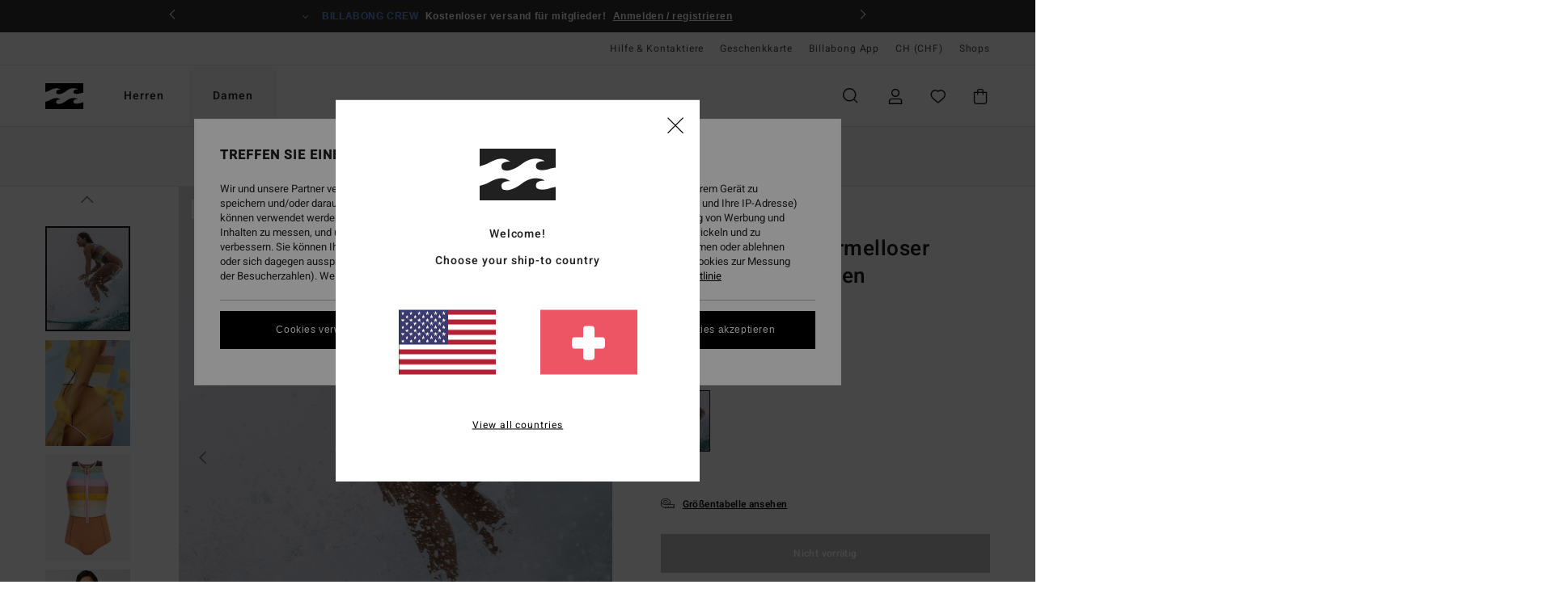

--- FILE ---
content_type: text/html; charset=utf-8
request_url: https://www.google.com/recaptcha/api2/anchor?ar=1&k=6LfVFHomAAAAAJ4JLl-WRxjglmO__pKEFvsypzIu&co=aHR0cHM6Ly93d3cuYmlsbGFib25nLXN0b3JlLmNoOjQ0Mw..&hl=en&v=PoyoqOPhxBO7pBk68S4YbpHZ&size=invisible&anchor-ms=20000&execute-ms=30000&cb=o1x93s4g9js6
body_size: 48558
content:
<!DOCTYPE HTML><html dir="ltr" lang="en"><head><meta http-equiv="Content-Type" content="text/html; charset=UTF-8">
<meta http-equiv="X-UA-Compatible" content="IE=edge">
<title>reCAPTCHA</title>
<style type="text/css">
/* cyrillic-ext */
@font-face {
  font-family: 'Roboto';
  font-style: normal;
  font-weight: 400;
  font-stretch: 100%;
  src: url(//fonts.gstatic.com/s/roboto/v48/KFO7CnqEu92Fr1ME7kSn66aGLdTylUAMa3GUBHMdazTgWw.woff2) format('woff2');
  unicode-range: U+0460-052F, U+1C80-1C8A, U+20B4, U+2DE0-2DFF, U+A640-A69F, U+FE2E-FE2F;
}
/* cyrillic */
@font-face {
  font-family: 'Roboto';
  font-style: normal;
  font-weight: 400;
  font-stretch: 100%;
  src: url(//fonts.gstatic.com/s/roboto/v48/KFO7CnqEu92Fr1ME7kSn66aGLdTylUAMa3iUBHMdazTgWw.woff2) format('woff2');
  unicode-range: U+0301, U+0400-045F, U+0490-0491, U+04B0-04B1, U+2116;
}
/* greek-ext */
@font-face {
  font-family: 'Roboto';
  font-style: normal;
  font-weight: 400;
  font-stretch: 100%;
  src: url(//fonts.gstatic.com/s/roboto/v48/KFO7CnqEu92Fr1ME7kSn66aGLdTylUAMa3CUBHMdazTgWw.woff2) format('woff2');
  unicode-range: U+1F00-1FFF;
}
/* greek */
@font-face {
  font-family: 'Roboto';
  font-style: normal;
  font-weight: 400;
  font-stretch: 100%;
  src: url(//fonts.gstatic.com/s/roboto/v48/KFO7CnqEu92Fr1ME7kSn66aGLdTylUAMa3-UBHMdazTgWw.woff2) format('woff2');
  unicode-range: U+0370-0377, U+037A-037F, U+0384-038A, U+038C, U+038E-03A1, U+03A3-03FF;
}
/* math */
@font-face {
  font-family: 'Roboto';
  font-style: normal;
  font-weight: 400;
  font-stretch: 100%;
  src: url(//fonts.gstatic.com/s/roboto/v48/KFO7CnqEu92Fr1ME7kSn66aGLdTylUAMawCUBHMdazTgWw.woff2) format('woff2');
  unicode-range: U+0302-0303, U+0305, U+0307-0308, U+0310, U+0312, U+0315, U+031A, U+0326-0327, U+032C, U+032F-0330, U+0332-0333, U+0338, U+033A, U+0346, U+034D, U+0391-03A1, U+03A3-03A9, U+03B1-03C9, U+03D1, U+03D5-03D6, U+03F0-03F1, U+03F4-03F5, U+2016-2017, U+2034-2038, U+203C, U+2040, U+2043, U+2047, U+2050, U+2057, U+205F, U+2070-2071, U+2074-208E, U+2090-209C, U+20D0-20DC, U+20E1, U+20E5-20EF, U+2100-2112, U+2114-2115, U+2117-2121, U+2123-214F, U+2190, U+2192, U+2194-21AE, U+21B0-21E5, U+21F1-21F2, U+21F4-2211, U+2213-2214, U+2216-22FF, U+2308-230B, U+2310, U+2319, U+231C-2321, U+2336-237A, U+237C, U+2395, U+239B-23B7, U+23D0, U+23DC-23E1, U+2474-2475, U+25AF, U+25B3, U+25B7, U+25BD, U+25C1, U+25CA, U+25CC, U+25FB, U+266D-266F, U+27C0-27FF, U+2900-2AFF, U+2B0E-2B11, U+2B30-2B4C, U+2BFE, U+3030, U+FF5B, U+FF5D, U+1D400-1D7FF, U+1EE00-1EEFF;
}
/* symbols */
@font-face {
  font-family: 'Roboto';
  font-style: normal;
  font-weight: 400;
  font-stretch: 100%;
  src: url(//fonts.gstatic.com/s/roboto/v48/KFO7CnqEu92Fr1ME7kSn66aGLdTylUAMaxKUBHMdazTgWw.woff2) format('woff2');
  unicode-range: U+0001-000C, U+000E-001F, U+007F-009F, U+20DD-20E0, U+20E2-20E4, U+2150-218F, U+2190, U+2192, U+2194-2199, U+21AF, U+21E6-21F0, U+21F3, U+2218-2219, U+2299, U+22C4-22C6, U+2300-243F, U+2440-244A, U+2460-24FF, U+25A0-27BF, U+2800-28FF, U+2921-2922, U+2981, U+29BF, U+29EB, U+2B00-2BFF, U+4DC0-4DFF, U+FFF9-FFFB, U+10140-1018E, U+10190-1019C, U+101A0, U+101D0-101FD, U+102E0-102FB, U+10E60-10E7E, U+1D2C0-1D2D3, U+1D2E0-1D37F, U+1F000-1F0FF, U+1F100-1F1AD, U+1F1E6-1F1FF, U+1F30D-1F30F, U+1F315, U+1F31C, U+1F31E, U+1F320-1F32C, U+1F336, U+1F378, U+1F37D, U+1F382, U+1F393-1F39F, U+1F3A7-1F3A8, U+1F3AC-1F3AF, U+1F3C2, U+1F3C4-1F3C6, U+1F3CA-1F3CE, U+1F3D4-1F3E0, U+1F3ED, U+1F3F1-1F3F3, U+1F3F5-1F3F7, U+1F408, U+1F415, U+1F41F, U+1F426, U+1F43F, U+1F441-1F442, U+1F444, U+1F446-1F449, U+1F44C-1F44E, U+1F453, U+1F46A, U+1F47D, U+1F4A3, U+1F4B0, U+1F4B3, U+1F4B9, U+1F4BB, U+1F4BF, U+1F4C8-1F4CB, U+1F4D6, U+1F4DA, U+1F4DF, U+1F4E3-1F4E6, U+1F4EA-1F4ED, U+1F4F7, U+1F4F9-1F4FB, U+1F4FD-1F4FE, U+1F503, U+1F507-1F50B, U+1F50D, U+1F512-1F513, U+1F53E-1F54A, U+1F54F-1F5FA, U+1F610, U+1F650-1F67F, U+1F687, U+1F68D, U+1F691, U+1F694, U+1F698, U+1F6AD, U+1F6B2, U+1F6B9-1F6BA, U+1F6BC, U+1F6C6-1F6CF, U+1F6D3-1F6D7, U+1F6E0-1F6EA, U+1F6F0-1F6F3, U+1F6F7-1F6FC, U+1F700-1F7FF, U+1F800-1F80B, U+1F810-1F847, U+1F850-1F859, U+1F860-1F887, U+1F890-1F8AD, U+1F8B0-1F8BB, U+1F8C0-1F8C1, U+1F900-1F90B, U+1F93B, U+1F946, U+1F984, U+1F996, U+1F9E9, U+1FA00-1FA6F, U+1FA70-1FA7C, U+1FA80-1FA89, U+1FA8F-1FAC6, U+1FACE-1FADC, U+1FADF-1FAE9, U+1FAF0-1FAF8, U+1FB00-1FBFF;
}
/* vietnamese */
@font-face {
  font-family: 'Roboto';
  font-style: normal;
  font-weight: 400;
  font-stretch: 100%;
  src: url(//fonts.gstatic.com/s/roboto/v48/KFO7CnqEu92Fr1ME7kSn66aGLdTylUAMa3OUBHMdazTgWw.woff2) format('woff2');
  unicode-range: U+0102-0103, U+0110-0111, U+0128-0129, U+0168-0169, U+01A0-01A1, U+01AF-01B0, U+0300-0301, U+0303-0304, U+0308-0309, U+0323, U+0329, U+1EA0-1EF9, U+20AB;
}
/* latin-ext */
@font-face {
  font-family: 'Roboto';
  font-style: normal;
  font-weight: 400;
  font-stretch: 100%;
  src: url(//fonts.gstatic.com/s/roboto/v48/KFO7CnqEu92Fr1ME7kSn66aGLdTylUAMa3KUBHMdazTgWw.woff2) format('woff2');
  unicode-range: U+0100-02BA, U+02BD-02C5, U+02C7-02CC, U+02CE-02D7, U+02DD-02FF, U+0304, U+0308, U+0329, U+1D00-1DBF, U+1E00-1E9F, U+1EF2-1EFF, U+2020, U+20A0-20AB, U+20AD-20C0, U+2113, U+2C60-2C7F, U+A720-A7FF;
}
/* latin */
@font-face {
  font-family: 'Roboto';
  font-style: normal;
  font-weight: 400;
  font-stretch: 100%;
  src: url(//fonts.gstatic.com/s/roboto/v48/KFO7CnqEu92Fr1ME7kSn66aGLdTylUAMa3yUBHMdazQ.woff2) format('woff2');
  unicode-range: U+0000-00FF, U+0131, U+0152-0153, U+02BB-02BC, U+02C6, U+02DA, U+02DC, U+0304, U+0308, U+0329, U+2000-206F, U+20AC, U+2122, U+2191, U+2193, U+2212, U+2215, U+FEFF, U+FFFD;
}
/* cyrillic-ext */
@font-face {
  font-family: 'Roboto';
  font-style: normal;
  font-weight: 500;
  font-stretch: 100%;
  src: url(//fonts.gstatic.com/s/roboto/v48/KFO7CnqEu92Fr1ME7kSn66aGLdTylUAMa3GUBHMdazTgWw.woff2) format('woff2');
  unicode-range: U+0460-052F, U+1C80-1C8A, U+20B4, U+2DE0-2DFF, U+A640-A69F, U+FE2E-FE2F;
}
/* cyrillic */
@font-face {
  font-family: 'Roboto';
  font-style: normal;
  font-weight: 500;
  font-stretch: 100%;
  src: url(//fonts.gstatic.com/s/roboto/v48/KFO7CnqEu92Fr1ME7kSn66aGLdTylUAMa3iUBHMdazTgWw.woff2) format('woff2');
  unicode-range: U+0301, U+0400-045F, U+0490-0491, U+04B0-04B1, U+2116;
}
/* greek-ext */
@font-face {
  font-family: 'Roboto';
  font-style: normal;
  font-weight: 500;
  font-stretch: 100%;
  src: url(//fonts.gstatic.com/s/roboto/v48/KFO7CnqEu92Fr1ME7kSn66aGLdTylUAMa3CUBHMdazTgWw.woff2) format('woff2');
  unicode-range: U+1F00-1FFF;
}
/* greek */
@font-face {
  font-family: 'Roboto';
  font-style: normal;
  font-weight: 500;
  font-stretch: 100%;
  src: url(//fonts.gstatic.com/s/roboto/v48/KFO7CnqEu92Fr1ME7kSn66aGLdTylUAMa3-UBHMdazTgWw.woff2) format('woff2');
  unicode-range: U+0370-0377, U+037A-037F, U+0384-038A, U+038C, U+038E-03A1, U+03A3-03FF;
}
/* math */
@font-face {
  font-family: 'Roboto';
  font-style: normal;
  font-weight: 500;
  font-stretch: 100%;
  src: url(//fonts.gstatic.com/s/roboto/v48/KFO7CnqEu92Fr1ME7kSn66aGLdTylUAMawCUBHMdazTgWw.woff2) format('woff2');
  unicode-range: U+0302-0303, U+0305, U+0307-0308, U+0310, U+0312, U+0315, U+031A, U+0326-0327, U+032C, U+032F-0330, U+0332-0333, U+0338, U+033A, U+0346, U+034D, U+0391-03A1, U+03A3-03A9, U+03B1-03C9, U+03D1, U+03D5-03D6, U+03F0-03F1, U+03F4-03F5, U+2016-2017, U+2034-2038, U+203C, U+2040, U+2043, U+2047, U+2050, U+2057, U+205F, U+2070-2071, U+2074-208E, U+2090-209C, U+20D0-20DC, U+20E1, U+20E5-20EF, U+2100-2112, U+2114-2115, U+2117-2121, U+2123-214F, U+2190, U+2192, U+2194-21AE, U+21B0-21E5, U+21F1-21F2, U+21F4-2211, U+2213-2214, U+2216-22FF, U+2308-230B, U+2310, U+2319, U+231C-2321, U+2336-237A, U+237C, U+2395, U+239B-23B7, U+23D0, U+23DC-23E1, U+2474-2475, U+25AF, U+25B3, U+25B7, U+25BD, U+25C1, U+25CA, U+25CC, U+25FB, U+266D-266F, U+27C0-27FF, U+2900-2AFF, U+2B0E-2B11, U+2B30-2B4C, U+2BFE, U+3030, U+FF5B, U+FF5D, U+1D400-1D7FF, U+1EE00-1EEFF;
}
/* symbols */
@font-face {
  font-family: 'Roboto';
  font-style: normal;
  font-weight: 500;
  font-stretch: 100%;
  src: url(//fonts.gstatic.com/s/roboto/v48/KFO7CnqEu92Fr1ME7kSn66aGLdTylUAMaxKUBHMdazTgWw.woff2) format('woff2');
  unicode-range: U+0001-000C, U+000E-001F, U+007F-009F, U+20DD-20E0, U+20E2-20E4, U+2150-218F, U+2190, U+2192, U+2194-2199, U+21AF, U+21E6-21F0, U+21F3, U+2218-2219, U+2299, U+22C4-22C6, U+2300-243F, U+2440-244A, U+2460-24FF, U+25A0-27BF, U+2800-28FF, U+2921-2922, U+2981, U+29BF, U+29EB, U+2B00-2BFF, U+4DC0-4DFF, U+FFF9-FFFB, U+10140-1018E, U+10190-1019C, U+101A0, U+101D0-101FD, U+102E0-102FB, U+10E60-10E7E, U+1D2C0-1D2D3, U+1D2E0-1D37F, U+1F000-1F0FF, U+1F100-1F1AD, U+1F1E6-1F1FF, U+1F30D-1F30F, U+1F315, U+1F31C, U+1F31E, U+1F320-1F32C, U+1F336, U+1F378, U+1F37D, U+1F382, U+1F393-1F39F, U+1F3A7-1F3A8, U+1F3AC-1F3AF, U+1F3C2, U+1F3C4-1F3C6, U+1F3CA-1F3CE, U+1F3D4-1F3E0, U+1F3ED, U+1F3F1-1F3F3, U+1F3F5-1F3F7, U+1F408, U+1F415, U+1F41F, U+1F426, U+1F43F, U+1F441-1F442, U+1F444, U+1F446-1F449, U+1F44C-1F44E, U+1F453, U+1F46A, U+1F47D, U+1F4A3, U+1F4B0, U+1F4B3, U+1F4B9, U+1F4BB, U+1F4BF, U+1F4C8-1F4CB, U+1F4D6, U+1F4DA, U+1F4DF, U+1F4E3-1F4E6, U+1F4EA-1F4ED, U+1F4F7, U+1F4F9-1F4FB, U+1F4FD-1F4FE, U+1F503, U+1F507-1F50B, U+1F50D, U+1F512-1F513, U+1F53E-1F54A, U+1F54F-1F5FA, U+1F610, U+1F650-1F67F, U+1F687, U+1F68D, U+1F691, U+1F694, U+1F698, U+1F6AD, U+1F6B2, U+1F6B9-1F6BA, U+1F6BC, U+1F6C6-1F6CF, U+1F6D3-1F6D7, U+1F6E0-1F6EA, U+1F6F0-1F6F3, U+1F6F7-1F6FC, U+1F700-1F7FF, U+1F800-1F80B, U+1F810-1F847, U+1F850-1F859, U+1F860-1F887, U+1F890-1F8AD, U+1F8B0-1F8BB, U+1F8C0-1F8C1, U+1F900-1F90B, U+1F93B, U+1F946, U+1F984, U+1F996, U+1F9E9, U+1FA00-1FA6F, U+1FA70-1FA7C, U+1FA80-1FA89, U+1FA8F-1FAC6, U+1FACE-1FADC, U+1FADF-1FAE9, U+1FAF0-1FAF8, U+1FB00-1FBFF;
}
/* vietnamese */
@font-face {
  font-family: 'Roboto';
  font-style: normal;
  font-weight: 500;
  font-stretch: 100%;
  src: url(//fonts.gstatic.com/s/roboto/v48/KFO7CnqEu92Fr1ME7kSn66aGLdTylUAMa3OUBHMdazTgWw.woff2) format('woff2');
  unicode-range: U+0102-0103, U+0110-0111, U+0128-0129, U+0168-0169, U+01A0-01A1, U+01AF-01B0, U+0300-0301, U+0303-0304, U+0308-0309, U+0323, U+0329, U+1EA0-1EF9, U+20AB;
}
/* latin-ext */
@font-face {
  font-family: 'Roboto';
  font-style: normal;
  font-weight: 500;
  font-stretch: 100%;
  src: url(//fonts.gstatic.com/s/roboto/v48/KFO7CnqEu92Fr1ME7kSn66aGLdTylUAMa3KUBHMdazTgWw.woff2) format('woff2');
  unicode-range: U+0100-02BA, U+02BD-02C5, U+02C7-02CC, U+02CE-02D7, U+02DD-02FF, U+0304, U+0308, U+0329, U+1D00-1DBF, U+1E00-1E9F, U+1EF2-1EFF, U+2020, U+20A0-20AB, U+20AD-20C0, U+2113, U+2C60-2C7F, U+A720-A7FF;
}
/* latin */
@font-face {
  font-family: 'Roboto';
  font-style: normal;
  font-weight: 500;
  font-stretch: 100%;
  src: url(//fonts.gstatic.com/s/roboto/v48/KFO7CnqEu92Fr1ME7kSn66aGLdTylUAMa3yUBHMdazQ.woff2) format('woff2');
  unicode-range: U+0000-00FF, U+0131, U+0152-0153, U+02BB-02BC, U+02C6, U+02DA, U+02DC, U+0304, U+0308, U+0329, U+2000-206F, U+20AC, U+2122, U+2191, U+2193, U+2212, U+2215, U+FEFF, U+FFFD;
}
/* cyrillic-ext */
@font-face {
  font-family: 'Roboto';
  font-style: normal;
  font-weight: 900;
  font-stretch: 100%;
  src: url(//fonts.gstatic.com/s/roboto/v48/KFO7CnqEu92Fr1ME7kSn66aGLdTylUAMa3GUBHMdazTgWw.woff2) format('woff2');
  unicode-range: U+0460-052F, U+1C80-1C8A, U+20B4, U+2DE0-2DFF, U+A640-A69F, U+FE2E-FE2F;
}
/* cyrillic */
@font-face {
  font-family: 'Roboto';
  font-style: normal;
  font-weight: 900;
  font-stretch: 100%;
  src: url(//fonts.gstatic.com/s/roboto/v48/KFO7CnqEu92Fr1ME7kSn66aGLdTylUAMa3iUBHMdazTgWw.woff2) format('woff2');
  unicode-range: U+0301, U+0400-045F, U+0490-0491, U+04B0-04B1, U+2116;
}
/* greek-ext */
@font-face {
  font-family: 'Roboto';
  font-style: normal;
  font-weight: 900;
  font-stretch: 100%;
  src: url(//fonts.gstatic.com/s/roboto/v48/KFO7CnqEu92Fr1ME7kSn66aGLdTylUAMa3CUBHMdazTgWw.woff2) format('woff2');
  unicode-range: U+1F00-1FFF;
}
/* greek */
@font-face {
  font-family: 'Roboto';
  font-style: normal;
  font-weight: 900;
  font-stretch: 100%;
  src: url(//fonts.gstatic.com/s/roboto/v48/KFO7CnqEu92Fr1ME7kSn66aGLdTylUAMa3-UBHMdazTgWw.woff2) format('woff2');
  unicode-range: U+0370-0377, U+037A-037F, U+0384-038A, U+038C, U+038E-03A1, U+03A3-03FF;
}
/* math */
@font-face {
  font-family: 'Roboto';
  font-style: normal;
  font-weight: 900;
  font-stretch: 100%;
  src: url(//fonts.gstatic.com/s/roboto/v48/KFO7CnqEu92Fr1ME7kSn66aGLdTylUAMawCUBHMdazTgWw.woff2) format('woff2');
  unicode-range: U+0302-0303, U+0305, U+0307-0308, U+0310, U+0312, U+0315, U+031A, U+0326-0327, U+032C, U+032F-0330, U+0332-0333, U+0338, U+033A, U+0346, U+034D, U+0391-03A1, U+03A3-03A9, U+03B1-03C9, U+03D1, U+03D5-03D6, U+03F0-03F1, U+03F4-03F5, U+2016-2017, U+2034-2038, U+203C, U+2040, U+2043, U+2047, U+2050, U+2057, U+205F, U+2070-2071, U+2074-208E, U+2090-209C, U+20D0-20DC, U+20E1, U+20E5-20EF, U+2100-2112, U+2114-2115, U+2117-2121, U+2123-214F, U+2190, U+2192, U+2194-21AE, U+21B0-21E5, U+21F1-21F2, U+21F4-2211, U+2213-2214, U+2216-22FF, U+2308-230B, U+2310, U+2319, U+231C-2321, U+2336-237A, U+237C, U+2395, U+239B-23B7, U+23D0, U+23DC-23E1, U+2474-2475, U+25AF, U+25B3, U+25B7, U+25BD, U+25C1, U+25CA, U+25CC, U+25FB, U+266D-266F, U+27C0-27FF, U+2900-2AFF, U+2B0E-2B11, U+2B30-2B4C, U+2BFE, U+3030, U+FF5B, U+FF5D, U+1D400-1D7FF, U+1EE00-1EEFF;
}
/* symbols */
@font-face {
  font-family: 'Roboto';
  font-style: normal;
  font-weight: 900;
  font-stretch: 100%;
  src: url(//fonts.gstatic.com/s/roboto/v48/KFO7CnqEu92Fr1ME7kSn66aGLdTylUAMaxKUBHMdazTgWw.woff2) format('woff2');
  unicode-range: U+0001-000C, U+000E-001F, U+007F-009F, U+20DD-20E0, U+20E2-20E4, U+2150-218F, U+2190, U+2192, U+2194-2199, U+21AF, U+21E6-21F0, U+21F3, U+2218-2219, U+2299, U+22C4-22C6, U+2300-243F, U+2440-244A, U+2460-24FF, U+25A0-27BF, U+2800-28FF, U+2921-2922, U+2981, U+29BF, U+29EB, U+2B00-2BFF, U+4DC0-4DFF, U+FFF9-FFFB, U+10140-1018E, U+10190-1019C, U+101A0, U+101D0-101FD, U+102E0-102FB, U+10E60-10E7E, U+1D2C0-1D2D3, U+1D2E0-1D37F, U+1F000-1F0FF, U+1F100-1F1AD, U+1F1E6-1F1FF, U+1F30D-1F30F, U+1F315, U+1F31C, U+1F31E, U+1F320-1F32C, U+1F336, U+1F378, U+1F37D, U+1F382, U+1F393-1F39F, U+1F3A7-1F3A8, U+1F3AC-1F3AF, U+1F3C2, U+1F3C4-1F3C6, U+1F3CA-1F3CE, U+1F3D4-1F3E0, U+1F3ED, U+1F3F1-1F3F3, U+1F3F5-1F3F7, U+1F408, U+1F415, U+1F41F, U+1F426, U+1F43F, U+1F441-1F442, U+1F444, U+1F446-1F449, U+1F44C-1F44E, U+1F453, U+1F46A, U+1F47D, U+1F4A3, U+1F4B0, U+1F4B3, U+1F4B9, U+1F4BB, U+1F4BF, U+1F4C8-1F4CB, U+1F4D6, U+1F4DA, U+1F4DF, U+1F4E3-1F4E6, U+1F4EA-1F4ED, U+1F4F7, U+1F4F9-1F4FB, U+1F4FD-1F4FE, U+1F503, U+1F507-1F50B, U+1F50D, U+1F512-1F513, U+1F53E-1F54A, U+1F54F-1F5FA, U+1F610, U+1F650-1F67F, U+1F687, U+1F68D, U+1F691, U+1F694, U+1F698, U+1F6AD, U+1F6B2, U+1F6B9-1F6BA, U+1F6BC, U+1F6C6-1F6CF, U+1F6D3-1F6D7, U+1F6E0-1F6EA, U+1F6F0-1F6F3, U+1F6F7-1F6FC, U+1F700-1F7FF, U+1F800-1F80B, U+1F810-1F847, U+1F850-1F859, U+1F860-1F887, U+1F890-1F8AD, U+1F8B0-1F8BB, U+1F8C0-1F8C1, U+1F900-1F90B, U+1F93B, U+1F946, U+1F984, U+1F996, U+1F9E9, U+1FA00-1FA6F, U+1FA70-1FA7C, U+1FA80-1FA89, U+1FA8F-1FAC6, U+1FACE-1FADC, U+1FADF-1FAE9, U+1FAF0-1FAF8, U+1FB00-1FBFF;
}
/* vietnamese */
@font-face {
  font-family: 'Roboto';
  font-style: normal;
  font-weight: 900;
  font-stretch: 100%;
  src: url(//fonts.gstatic.com/s/roboto/v48/KFO7CnqEu92Fr1ME7kSn66aGLdTylUAMa3OUBHMdazTgWw.woff2) format('woff2');
  unicode-range: U+0102-0103, U+0110-0111, U+0128-0129, U+0168-0169, U+01A0-01A1, U+01AF-01B0, U+0300-0301, U+0303-0304, U+0308-0309, U+0323, U+0329, U+1EA0-1EF9, U+20AB;
}
/* latin-ext */
@font-face {
  font-family: 'Roboto';
  font-style: normal;
  font-weight: 900;
  font-stretch: 100%;
  src: url(//fonts.gstatic.com/s/roboto/v48/KFO7CnqEu92Fr1ME7kSn66aGLdTylUAMa3KUBHMdazTgWw.woff2) format('woff2');
  unicode-range: U+0100-02BA, U+02BD-02C5, U+02C7-02CC, U+02CE-02D7, U+02DD-02FF, U+0304, U+0308, U+0329, U+1D00-1DBF, U+1E00-1E9F, U+1EF2-1EFF, U+2020, U+20A0-20AB, U+20AD-20C0, U+2113, U+2C60-2C7F, U+A720-A7FF;
}
/* latin */
@font-face {
  font-family: 'Roboto';
  font-style: normal;
  font-weight: 900;
  font-stretch: 100%;
  src: url(//fonts.gstatic.com/s/roboto/v48/KFO7CnqEu92Fr1ME7kSn66aGLdTylUAMa3yUBHMdazQ.woff2) format('woff2');
  unicode-range: U+0000-00FF, U+0131, U+0152-0153, U+02BB-02BC, U+02C6, U+02DA, U+02DC, U+0304, U+0308, U+0329, U+2000-206F, U+20AC, U+2122, U+2191, U+2193, U+2212, U+2215, U+FEFF, U+FFFD;
}

</style>
<link rel="stylesheet" type="text/css" href="https://www.gstatic.com/recaptcha/releases/PoyoqOPhxBO7pBk68S4YbpHZ/styles__ltr.css">
<script nonce="R4sz4ZXwB7xV0WeCJz8ffA" type="text/javascript">window['__recaptcha_api'] = 'https://www.google.com/recaptcha/api2/';</script>
<script type="text/javascript" src="https://www.gstatic.com/recaptcha/releases/PoyoqOPhxBO7pBk68S4YbpHZ/recaptcha__en.js" nonce="R4sz4ZXwB7xV0WeCJz8ffA">
      
    </script></head>
<body><div id="rc-anchor-alert" class="rc-anchor-alert"></div>
<input type="hidden" id="recaptcha-token" value="[base64]">
<script type="text/javascript" nonce="R4sz4ZXwB7xV0WeCJz8ffA">
      recaptcha.anchor.Main.init("[\x22ainput\x22,[\x22bgdata\x22,\x22\x22,\[base64]/[base64]/[base64]/bmV3IHJbeF0oY1swXSk6RT09Mj9uZXcgclt4XShjWzBdLGNbMV0pOkU9PTM/bmV3IHJbeF0oY1swXSxjWzFdLGNbMl0pOkU9PTQ/[base64]/[base64]/[base64]/[base64]/[base64]/[base64]/[base64]/[base64]\x22,\[base64]\\u003d\\u003d\x22,\[base64]/Do3bCksKowofDkgVUKV/DvMOoS3MdCsKiXxoewqDDjyHCn8KnPmvCr8OEK8OJw5zCr8Obw5fDncKEwqXClER5wo8/L8Kkw5wFwrlwwoLCognDscOObi7CkMOla37DsMOabXJDDsOIR8KewrXCvMOlw43DoV4cCXrDscKswph0wovDln3CucKuw6PDn8OjwrM4w5rDisKKSRzDlxhQBj/DuiJQw5RBNnTDhyvCrcKTdSHDtMK2wooHIShZG8OYGMKXw43DmcKxwofCpkU+clLCgMOBD8KfwoZiZWLCjcKlwp/DoxEJYAjDrMO4WMKdwp7Cri9ewrtJwrrCoMOhRMOiw5/CiW/CrSEPw43DrAxDwpvDm8KvwrXCh8KeWsOVwpfClFTCo2jCkXF0w6bDkGrCvcKzDGYMSMOUw4DDlgZJJRHDuMOwDMKUwpHDmTTDsMOUH8OED11LVcOXdcOUfCc9QMOMIsKqwo/CmMKMwrPDoxRIw5lzw7/DgsOtHMKPW8K9OcOeF8ODacKrw73DtWPCkmPDk0p+KcK9w6jCg8O2woLDj8KgcsOgwp3Dp0MwAirClh/DlQNHD8Kmw4bDuQjDg2Y8HcOBwrtvwpl4QinClFUpQ8KRwoPCm8Ouw6JUa8KRPcKMw6x0wrcxwrHDgsK7wrkdTHzCr8K4wps9wo0CO8OfQMKhw5/Dnw87Y8OPLcKyw7zDi8OPVC9Ow53DnQzDggHCjQNGGlMsIQjDn8O6IzATwoXCkkPCm2jCksKSwprDmcKWcy/CnAPCiiNhaE/[base64]/CmsOVwpbDu8K2w4kcQMKAKsOzAMOUfFQ0w5U7Di/CkMKCw5gDw7wbfQBDwpnDpxrDs8Ovw514wohnUsOMM8Kbwoo5w4YDwoPDlh3DhMKKPRxEwo3DohjCvXLChmzDpkzDujTCh8O9wqV8XMOTXU1hO8KAbMKMAjpTHhrCgxfDksOMw5TCvixKwrwNSWAww4AWwq5awoLCuzvCvH98w7A/a27CncK9w6nCtcKhHXxgScOONGgiwqpGS8KxdcObRMKowoprw4jDqcKLw75cw6JKFMKRw4/Ct1PDljpNw5fCp8K7HsKZwqlSP2XClEDCvcK0JMOcDcKVFDHCm2Q3LcKTw6HDq8OIw45kw7zClMKTCMOzZVBNCsKEJXRVeFXCt8Kkw7AWwpfDjQTDmMKsXcOuw5BFVcKRw6PCpsKnbDfDvVLCq8KZQ8Oqw4zCjwPCrhpZNsO4H8Kjwq/DtRLDscKxwrzCjcKIwqgjAB3CtsOlIlI/[base64]/CucOhAEHDgMOTw7XDpsOWeGLCjcOswoUHemjCnsKkw5Byw4LCk1tfXn/DkwbCuMOTeSbDk8KGaXUmJcOTD8KUI8OnwqUnw7zClRBTOcKXN8OhHsKaMcOHXXzCiG/Com/ChMKSfcO2IcKfw6p6RcKAd8Kzwpx+woF8J2gJMMOZRG3DlsKQwovCucKjwr/CmMOUfcKgS8OKNMOhJ8OVw550wpjDiTDDtGEqRCrCj8OVeVHCvnEPejLCkXZaw5dPDMKDCBPCqzpBw6IwwqTDoELCvMOHwqYlw4Q3w41eYDzDlcKVwphDbRtGwrzCsWvDuMOxJsK2ZMO7wpLDkwt+RVBXdB/[base64]/DisKkWx8LwogWwo8cfsOiw4l1w5jDhMKsJiwcWmw5azktHDTDicO1KVN5w6HDs8O5w7DDj8Oyw6ptw4rCkcOPw4fDusOLIEtbw55jKcOlw5/Dsg7DisOHw4AVwq5cNsKDJMKJbEDDg8KHwrHDr2MNQxw7w40wWsKfw6zChsOTXlFVw6NiB8KNUmvDr8K+wppHI8OJW3PDt8K/[base64]/Cg8KYw5DDtcK8wrzDnMOlY8KZUlQTw5rCnUtFw4wrScKJOC/CocKTw4zDmMO+w7bCr8O+JMONEMOHw6PClTHCusKlw7RPR3tvwo7CnsO7csOQZsKbHcKzwoUsElk/[base64]/CiMOcfsKjwq3DvMKORcOLangvKcOpwrnDuDbDoMOOaMKMw7d5wqkzwpLDucOzw7/DsEvCmMKaGsKcwrfCusKgfsKRw4ACw7gNw4pOKcKww4RMwpYncXDClx3Ds8OeVsKOw7rDlB7DoRNHN1zDmcOIw47DpsOew7nCl8OrwoXDjxfDm0AzwpUUwpXDgsKywr/DmcOXworCiCjCoMOCL1g5RS14w4LDqDDDksKYLMO+IsOHwoTCjcO1OsKBw5vCv3DDm8KDZ8OMEkjDtQg/w7hCwqFuFMOzwqTCoU8AwpcNSil0wqHDiWrDkcK2B8Oew67DqnkxCx/[base64]/w53DjcOYSDpZwoHDp8KPXcOTw7jDskB/Zm/Cn8KOaMKyw4nCpxbCtMOVw6HCnMOKZQFMSsKCw4l3wpvClsK0w7zCvjXDkcKzwoYxbsO8woB5EMKfwr56MMKNNcKDw59dC8K/JcOFwpXDgmQ3w7ZBwpxxwoAoMsOHw7xPw44UwrpHwpTCv8OhwqVaGH3Ds8OMw6ErbsOzwpgUwqQkw4bDr0/CrVpbwpTDoMOAw6hbw5UTG8KQQcKYw6LCuw7CsVfDl3HDpMKLXsO1SMKyOcKxbcOuw7h9w6zCjcKxw4PCiMODw5nDkMOXRyclw61yccOxMxbDmcK3U1DDu3oNd8K5EMODVcKnw5glw68Fw5hVw7VlHAITcyzCkUs8wp/[base64]/[base64]/DscOdSsKewr5Owo3Cs8O6wogJw5DCkMKBUcOgw7MWZMOCfyF5w77CnsO5wqArME3DqlzCsj8iYwp/[base64]/DhU/CucObFDHCgwXDssO/HcOuB8OlwrPDj8KML8OSwoXCrMKDw6/ChhPDg8OqLXcMR3bDoxFiwoViwqFtw7DCv2IMccKLesKxI8ODwo8CbcOAwpbCgsOwBzbDrcKrw6oyJ8K4XkYHwqxDA8OQYksafHUAw40NGDFoYcOpb8K2a8OFwr7Cp8Kqw79nw50URMOuwq1/cVYcwrrCj1wwIMOaXGknwqfDvsKgw5hAw5TCqMKgUsKkw6zCojjCkcO7DMOjw5LDjAbCmxzChsOJwpEMwpfDll/CrsOOXMOEHmTCjsOzU8K/KcOWw54Iw79nw7MBU1LCoELCggXCmsOqLBtlEQfCm2oywoQdYR/[base64]/DuiHDu3nCvSVBO8OqcsK5wqkJQWrDnsK1MsKew4PCmR8xwpHDvMK2eXR9wps6TsK7w5FJw7LDoSXDpW/DsHPDgFogw5FaAwTCp3fCnsKrw4NVfw/Du8K6Tjo/wrvDh8Kqw4DDtVJtfcKCwrZzw74eG8OmLMOTYcKRwrMREsOiG8KoCcOcwrjCisKLXyNRbDp1IRlUwpl+wr7DtsKFScO1YwPDpMKHQV9jesKbIsKPwoLCuMOeNRZsw7nDrRbDlTDDv8OQwpbDjkZcw4EMciPCnGDDnsOQwpV6LzU9JB7Dg2/[base64]/VsKIQ8KfMlPDl8Oiw6lkGx4ww5XCkMK0bcKyKijCkMOobFtewpwfB8KHK8ONwoUvw7N4asO9w6VkwoUSwqfDmcOaHTccGsO0Yi3DvHDChsOvwqlLwr0KwpU+w5DDs8O3w67ClHbCsgDDv8O9dcKUGQpYaETDgUDChsK/Tn9UQm1NLSDDti5VZA4uwp3CrMOeK8K2GFYRw4TDl2nDgQHCpsO/[base64]/Ct8OYwqZ4w4zCicOqZEQMw4PDqsO7wo8Pw7bDu8K3w44Ywo/CrHHDkXdzagJhw5IVw67CvijCmWXCtj1tbxZ7esOAE8KhwpvCrzDDrC3Ci8OmY30tdMKLeSwxw5IRB2lawpsgwoTCvsOGw7TDu8OdWBNJw4vClcOCw5FkMcKLEyDCp8O/w7I3wokZThXDgMOWOyV8CCfDqzPCuSc0w4Qrwr0CNsO8wqh8OsOtw7EZfsO3w6E4CwwQGBxcwrPDh1E/[base64]/DtMOrwrbCjMOYw4BSw6AswpnCksOlw40LcAXDqDjDo0RaQGXDm8KNFMKnOE5aw5TDhnscVSXCtsKjwqwpYMO0WAF8P194wo5kwqjCh8OXw6jDjkVYw5/CscOLw4rCqBAEZjdvwpnDoEN/wpApP8K4ccOsclNZw7PDnMKEdjt2ayjCkcOCAyzCu8ODURlwZDsAw7B1BFHDo8KAW8Kswowkwr7ChsK1T3TCilkkaTNYDsKPw4LDtwXCq8Otw7NkcHFiwpBZD8KSYMKswpRhWFg2RsKpwpEOBVtyIQ/DlxHDl8OsOsOSw7YDw7t6bcOLw507BcOgwqonGB/DucK/[base64]/wqjCtMOYwpjClsOmUsOVPR7DjjHDiMO0TcK/wrohUnR/NSPDkjcQTm7CjDV9w4s7aFZNHMK+wp7DpsKgwpHCq3fDmErCuntiZMOjZcO0wq1RJCXCqgNYw6BawojCoiRMwovDlwzDu1ZcdwzDrDPDsyt5w5w2XsKIMcKrK2nCv8KUwqHCvcOZwqHDrsOSAcOpa8OXwpxrwoDDhMKHwooDwpXDhMKsIyfChRQBwo/DtijCk2LClcK2wp86wqTCmkjDixpaCcOhw7DDnMO+WB/CnMO7w6cIwpLCqjDChsO8UMKvwqnDgcKcwplyOcOKLMKLw7HDoGfDs8Ocwr7CoE/DlCkNfsOFRMKTW8Kmwog7wq3DpCY9DsK2w7bCqk8FC8OlwqLDnsOzeMK2w6jDnsKYw710VXVKwrZXAMKvw5zDgR8xwoXDrXjCrDvDsMKywp5MYcKmw4JVJA0Yw7PDlCpzSGwRXMK5WMOTclbCuXTCu3MTCQQsw5TCsX0LB8OLDMOnQBTDkxR/acKMw4sAXsOkwp1SQcKzwoLCoUEhfVdhPR8jEMOfw4/DnsOhG8Ouw7V1wpzCqRDChHVbwpXCiCfCo8KAwoRAworDkBfDq0pfwotjw7HDmDlwwqobwqDCv23CnxFjMVhQdyZUwr7DkMOlDMKzISUfRMKkwonDj8OkwrDCu8KGwqtyOD/[base64]/Dq8OCwp06XVPDiBIXw74RwoXCtQtQc8KmajlTwr1aGcOVw55Lw5TDill4w7fDpcOsYQfDsQHCoWROwqJgU8KUw5VEwpPDu8OfwpPCvyYbPMKtccOTaCPDgzvCocKDwphfa8OFw4UJSMOmw7VMwoRjA8KXWmPDr2jDrcO/EB9Kw6U4QHPCq1xPw5/CiMKXB8ONccOuPMOZw6nCrcOvw4JCwoB8HATDhhwlV21WwqB5d8Krw5gRwrHDhEI7DcO5Fx1tZsOawqTDlChlwrlrFQrDn27CulHDslLDncOMbsKRwqh6ID5kwoNiw5BIw4dVZnzCisOnbDfDlAZqAsKfw4/ClzlUV1vDniLCn8KuwqIvwqwgDixhU8K2wp5GwqBnwp54a1lGVsOBwpcSw6fDoMONcsOneX4kbMO8J057LRjCksObPcO4QsOeecK1wr/CncOow5RFw5w7w77DlTdBLh1ewqbDscO8wr9ow4xwDlAYwozDhWHDkMKxUkTCsMKow53CkCrDqHbChsKROcOyTcO4QcOxwrBKwoYLSk7CgcOFd8OyFCFXRMKEEcKOw6LCvMKywoNBfT3CncOHwrRPTsKUw7rDvw/DkElYwp4hw4kAwpHCiFJJw4vDsnLDhMOvREkuaGoLwr/[base64]/wr/CmTHCjQTDjcOcRnYWQcOUWQzDjikMJA87wo/Dt8OcHxd8CMKaQcK7w5oQw6nDv8OowqRMIXQmIVBSJMOJa8OtQMOEB0HDkn/Dhm7Ck39eIB0EwqpYNCPDqV88K8KFwqUlZcK1w6xiw65yw4XCvMOiwrrDlxTDk1XCrR4ow7d+wpXDo8Otw5nCmgEfwoXDnFDCtcOCw4wgw7TDv2bDqBEOUWEfNy/CucKrw7B1wpzDgEjDlMKawoQ8w6/Dv8KUf8K/FMOmMRTDnylmw4fCsMO8wqnDp8KsAcKzCHsZwo5HHhnDj8Kywpw/w7LDqCjCoVrCl8Ora8OTw4QAw4l0YW3CqV3DoyRNfT7ComXDpMK+HjrDj3psw43CucKJwqDDjTZBw4gSU2XCkHZpw7LDhcKUMsOUUH44JV/DpzzCk8Kjw7jDhMOtwpLCp8KNwrdYwrbCnsOydEMkwrxvwq7CnEPDicOlw4N/[base64]/DgcKNRXLCncOkw5nCmMKmwogKfcOaw4XCpW/Doh3Cp8Oaw7jCgnbDqG46JkgSw4ojIcO3FMKFw4BSw5UmwrfDiMKFwrgtw6zCjVEEw6tLUcKvJj7Djx5Dw4B+wrBtVTPDuAQfwqInM8OGwq0jT8KBwq4Ow7kLWsKCWC0FJsKeAsO8e0Ydw69yOn3DkcOJVsKBw63Cpl/DpH/Cp8KZw7HDrG8zY8OMw5PDt8OGfcKbw7BNw57Dk8O/fMK+fsOKw6LDqcO7G3Y/wqV+FsKeGsOzw5LDicK+FmR0SsKJdsOXw6YIwq/[base64]/Cs3XCpsOHJ8Kaw6wGIMKqGRbDncK6w53CmG/DqmHDpUY1wqXCs2/[base64]/CmjjCmcOew4HClMOywofDhMOAbE7Ch8KDMywmBsK6wqvCnRwVRFInbMKPJcK6diLCqlDCgMO5RQ/CosKyC8Khc8KpwrxCDMKmRMO5RWJyHcKpw7NSUEXCosO0C8OlSMOiDDDChMOzw57DtcKDNEfDh3Bow7IvwrXDvcKrw6NIwo5lw6LCocOPw64Aw4ovw5QFw4bCn8KKwpTCngfCs8OgeSTCvmDCuz/DlA7CuMO7O8OMNcO3w4zCh8K+YBrCr8OlwqI0bW/Cu8OAZMKNd8OaZMOvThDCjRHCqCLDizIeBnYaOFYvw7Eaw7HCrCTDp8KJeUMpAyHDtcKow5gfw4Z+bSvCpsO/wr/DkMOaw7/CrzvDoMOPw498wqLCosKCwrBrEQjDr8KmSMKaFsKNQcOiE8KeMcKtWRh5TQrCkVvCvsOXT0PCu8Kvw57CosOHw4LCqQPCnCwhw7fCv3J0bTPDlCEfw6XDtz/Dtw4XIxPDqismLsK2w5RkPg/[base64]/DjsOvf0tiw6DDnsKEaXbCtCgUwpbDl1ICLUx5Ax1fwrR6eWpHw7bChlBBcl3DglXCosOOw7pGw63DgsOPM8Ofwr0wwqjCsxlIwqrDhGPCtSRjw4tIw4NPJcKIU8OPRcK/wr5Kw7XClnNUwrXDiR5hw4cLw7JCKMO+w54cGcKJI8Kywr1DdsKJf3nCqhzCisKGw7kTOcOQwrPDrUXDvsKRU8O/ZsKAwqA8MB9Pw71Gwq7CscOAwql4w6lSFGIbOTDCo8KwcMKhw7XCtsKTw5l4wrkUKMKWQSfCisK1w5jCssOCwoUzD8KxUR/Cq8Kvwr/Dh3htP8KFDg/DrWPCm8OtJmMcw5tBEMOQwonCrVVOIn1AwqjClg/DscKJw6jCuCHDgsOiEjXDsHISw6sFw4/[base64]/DsD7CqMOpCmvCpMKiWR3DqMO3w5ZYQcOQw7DClE7DscO5F8KqUcO/[base64]/DoMOiL8Kbw6VGQ0svdcKWDMKTHgtpflzDncOfNkduwpwew68SG8KXw6LDmcOgD8Kpw5sMU8O3worCiEzDiz1/E2lQGsOSw7Qaw5ZtQX0Sw6bDqWvCv8O5CsOvSjPDlMKaw60dw5U/QcONa1zDgUXCvsOgwrZOfMKLUFUzw6/ChcOaw5tBw7DDisOidcOLCjNzw5RrPV1Owok3wpDCgAvDjQPCrcKawqvDlsOFaRTDqMKGSCVkw6LCv3wvwqM6XA9Cw5TDgsOnw7DDicKlVsKOwr7Cm8OXYcOhe8OCNMO9wo0oYMOLM8KhD8OfOm3CkyvCv2DCo8KLJBnCosOiJn/[base64]/[base64]/V2jDvsKWAQHClEwWwq/DgMOfw5rDiMKxYz18IzwuMVU2Rn3DiMOnDTwswrDDhiDDlMOnIX9Zw7QSwpZTw4bCgsKPw4ZRalpKJMO0aTEwwokEecKiERfCqcOww4RKwr3Dn8OKZcKiw6vDt23CtEdlwpLDtMKXw6/Dtk3DnMOfwpzCucO7J8K+PcKTQcKiwpXDjMOXA8OQwqnClsORwpovXxjDsEvDg09yw4VqDMOLwqZXKsOqw7IZRcKxI8OMwp0sw6VgfSnCmsKrRCnDhgfCvB/Cg8K9LcOHwoMiwp7DmCpmFz0Lw79rwoUhWsKqUW/[base64]/wosXw6M8w6JWw6BCw6bCqMKdUcKWw6TCnSNQwqIewpTChCkywrgZw67DqMOQQBDDmz4SHMONwqA6w6cKw7jDs3vDmcKDw5MHNHh5wqAdw41bwqQMDicowrXDnsOcGsOgw4/CpU0gwr8nRRFqw4/Ct8K9w4hXw5rDuSYHw4HDplx4acOlR8OQw5nCvE1aw6jDhxcORHHCiSclw7Iww4TDig9JwpgyaQ/[base64]/CvsOsLMK8wowxwp/DmmnDicOCJQNBSMKXwpc4fnRbw6AgIQgwQMO5G8OFw4XDncKvJDYhbGxpecKbw6FYw7NBaxXDjAgmw57Cql0ow4dEw57Dhx9HSj/Cp8KDw4lcFsKrwpPDrW/Cl8Oiwp/DrMKgTcOCw4nDsR8IwpEZfsK/w5nCmMOWDHVfw5DDln/DhMO4Ew7Cj8OtwoPCmsKdwovDqSbDlMK/[base64]/DuFTDg8OFw4sIwoJydcOlw6fCkAQew6dFBmAYwp9uEgsmQVktwpFrUcKbMMKEBHYpWcKhcizClF/ClGnDusKewrfCicKPwrpuw54efsOsTcOUOTdjwrhTwqVrARPDqMOpBkhzwo/Cl0TDrxjCi13DrQ/Dk8OIwpxowrd8wqFnfAjDt3/Dlx/DksOzWB0fTcKpV008bGHDrzoNEjfCqiRBBMOQwr84LAE9TxvDvcKdOWhywqfDqg7ChMKTw7EQLTfDj8OKGn3DkBAjfsKYZm0yw4DDtmjDksKDw5QQw4IDIsOBWSLCucKUwqs9QA3DocKLNQ/[base64]/w6YiwrzDjcOwciLChhrCusKGN8O7w6jClEzCssK4IsOBHcOFXHV7w7l9YcKREsOKNsKww6nDrijDo8KRw5EyCMOGAGjDpmhUwp0SaMOkBSVLSsOGwqtFcG/Cl3HDs1/DsQrDj0RlwrQsw6zDmgXClgoMwrVZw6bCmg/DssO5aQLCigjCjcKEwqHDnMK8OV3DosKfw7kLwprDrcKLw73DiBwXajM9wohEw7kLHQbCrxkSw4jCjsO/DSwrKMKxwp3ChGscwrt6ecOLwpoJa2zCvl/Dh8OUR8KAexMTUMKTwogTwqjCoxx0KnY0EABew7fCuhEWwoYowq1OYU/Cq8ORw5jCrhpCOcK2N8O+w7Y9O34dwqlTGcKpQ8KfX2tnOT/DlsKTwofDjcOGe8Kkw6rCi3YewrHDv8K3WcK7wpQrwqnDnAI+wr/Ct8O9FMOaOsKSwq7CmsOeG8Owwp4cw6XDpcKjfzgEwp7CrWYow6RlMmZtwobDtQ/CvF7CvsOeawPCicOXT0RzYiotwrMGKx4RacOyclNfPXkWDBpGFcOVKMOxJcKOHsKpwqQYQsO2LcKpUULDisOBKyfCtRTDjMOyWcOtV2V2acKcXlPCucOIfcKmw6hpPcK+T2jCsCEHHMKgw63DqRfCgcO/DnEEWA7CjwAJw4pBfMK3w6DDozR3w4AFwrfDiV/CmVbCo0vCtsKIwp9bYMKONsKGw4oswrTDoBfDlMKyw5rDkMOcCcK+U8OFPhUkwr3CsWXCoRLDjVRlw4JdwrnDj8OOw615G8K8d8Ouw43CvMKDecKpwoLColXDtV7CvB/Dn39swptzKcKTw5VPVlEMwpnDq11/[base64]/[base64]/Dk8KhE8KBfizDnMKjw5bCp2DDkXLCqsKrw6PDjDtPwpUTw7ZFwp7DmMOpezdyQAPDisKUOzTCv8K1w5jDhlE5w7vDlErDkMKlwrHDhUPCjjQRIG51wpDDtWrDuG14bcO7wr8LIS/Du0sDaMKvw6fDnRZ0wpnClMOENhzCk3TDosKDTMO1PHDDgsOeQSEgXUklSGkbwqPClw3CpB9nw7TCoALCv1w4IcKkwqXDsmvDt1Ypw7/DocOwMhXCucOSccOmAUkcTw3Doyhsw7wCwrbDtyjDnQwnwp3DnMKtX8KAH8Otw5nDm8KlwrZsLsKQKsKxCi/CjyzDrB4HVR/[base64]/[base64]/ZcOiczHCu0vCmEDDgWTCuMK4IsKRNMOpIEzDoCLDhAjDlMOmwrfClcKewq4GTMOww4BcCRjDiHnCoH7CqnTDnRcoXVvDgcORw7XDrcOOwq/Ct0QpUHrCtABkb8KIwqXCjcK1woDDvxzDnVJcXmQOdGhtRwrDhmjCk8OawpfCkMO5VcOkwpzDjsKGYHPDmjHDuS/DtsKLBsKawq/[base64]/DvsKtwp0xHcKxw5hcw4pzEzILw49PAnIKw7fDswTDtsOEC8OSPMO/BjIOXxROwonCu8OFwoFPYMOQwq05w5U3w77CscOYFXVgL1rDjsOKw5HCl0nDl8ObV8KVIsOaQzjCrsKvPMKEQcK1Gh3DrTx4R0LCgMOVBcKuw6DDtMKAAsOwwpImwrEUwpfDnSJYcVzDqG7CsGF9HsOga8KjfMOXLcKaMsKjwqsGw63DuQ/CoMO6bsOLwoDCs1PDi8OOw58UcGYjw4AtwqrCggTCoj/[base64]/Dpk3Dg8OkBcOsLEwaATvDs8Kxw5onCwrCr8OXworDhMKPw6ovNMK1wrdua8KdNsOQdsOfw6XDuMKKKFzCiBFqSEg5wpEba8OuensCSMOYwoPCvcOfwrJhZ8O/w5nDjnUgwpXDpcOjw6PDpMKow6pvw73ClQvDphDCuMKcw7LCsMO9wrTCssOYwpHCs8KxdWEpPsORw5BawocjR0/CqlPCpsKGwrXDmMOPFMK+wr7ChsOEJ052VjVsD8K5a8OEwoXCnnrCi0IvwoPCkcOEw4XDv3LCpn3DrjTDsXLCokZWw7Zdwrslw6h/wqTCgx0Uw4B9w6/Cg8OqccKww6kQY8Kpw4/DmGDCp1FeVQ5RAsOuXmDCj8KPw419Yg/CiMKnC8OsLj0rwohRa2RlJjANw7dISXpjw6txwoAHcsOFw6NBR8O6wonDjk1LQ8KcwpjClsOUEsOvQcOKK0nCvcKtw7c1w6p7w79kS8Ovwox5w6vCqMOBH8KjHRnDoMKewrLCmMOGQ8KcWsOBw6ROwrQjYH5two/Dq8OXwr3CsRfDhsK8wqFow4vCrXXCvCEsOMKPwqTCjTdeLWvCr205A8KVfsKdBsKWNQ3DoVd+wrTCrcOwNlnCpi4ZJcOpKMK3wqofQVHDlSFtw77CpRpUwoHDjjgFdcKQVsO/JHPDrcOFwrnDqDnDgksCLcOJw7DDncObDDDCtMKwIMOiw6I9PX7Dk3QKw6zDhGsWw6JJwrFUwoPDrsK5w6PCmQ07woLDm38HI8K5CSEcf8ORKUpZwoEywrx8ImjDkHvCjMO/woJ8w7fDjcOww5lbw613w61Ywr/[base64]/DtVDDmiYkeMOnwqTDlng0wrbDllFawpNnZMKHV8KGXMKcCMKuCcKROU9ow7hvw4jDjwU7OGUcwqbClMKbMilzwpTDoHYlwpA2w73CvgbCoAXCgFfDnMKtYMKTw6J6wq5Jw6oCesOPw7bCslMHMcOGK1jCkEzDhMKlYS/DpzddQ3ZsX8KpMRQYw5Ibwr7DtHxgw5bDp8K5w57CrgEFJMKew43DmsOzwr91wpwlNz02QznDtzfDlxDCuEzCssKLQsKSwoHDtHHDpWpHw7sNL8KIaFzChMKKw5/CqcKvLcOAeTh+w6pNwo49wr5Mwr1eEsOdGRpkFyBoO8OIGXLDkcKgw7Yew6TDshJkw5UzwqAMwoJLd21CH1I5MMOdXCbClkzDiMObcHV3w7XDt8O4w7YVwq/DmhUEU1QGw6/CjsKDH8ObNcOOw45dSVPCjh3Cg09VwpF0FsKmw4nDs8K4O8KlGUnCksKNGsOQKMKsRhLCn8KqwrvCrwbDs1Z/[base64]/[base64]/XsO1fDQKNS/CjlnDo2B7wrVmwpXDlMK3CcObXHMHKcO+Z8OJwpA7wp9ZTDXDui9RFcK/cD3CnCjCo8K0wr4xaMOuf8OfwqUVw49ow5TDsTEDw5c4w7JOTcO5IlAjw5bCn8K/BzrDssONw7ZYwrZswoI/NXPDnXzDqXvDkFgFcjsmRcKbB8OPw6wAHkbDmsKtw5bDs8K/HFvCkzHDjcKyT8O0Fj3DmsO+w6kJwrohw7DDizcSwpnCgjvChcKAwpAoMh9zw5YEwpzDicKSTAbCiG7CkcOqVsKfV3t/w7TDti/CpHEacsKlwr11ZsOQJ3dEwohPZcOsVsOtJcOvBVQYwo0pwqvDvcO7wrrDhcOQwq1GwoTCsMKUaMO5XMOkd1DCvWHDhUPClXEjworCksOXw44bwq7CvsKEMsKQwpl+w5rCm8Kxw43DmcKYwrjDhE/CjADDhH5YAMOCFMKLKw55wrN+wr4lwr/Dl8OSK0jDkG09DcKXI1zDkTg/WcOdwpvDmMK6wpXCtMORUEvCo8KMwpINwpXDlXbDkh0PwrPDvnsywoXCqMOHfMKAw4rDnsKSE2sTwpLChX0wNcObwrAfQsOFw4oEcFlKDsOgecKjTFHDmgtBwqdXw6bCosKMw7EaD8OQwprClcOowpzChEDDlWJ/w4jCpMKxwrXDvcOyYcKUwpIjPFVOTsOdw6HCjD0HOh3CnsOAQXplwqLDsRxiwotZDcKVaMKLasO+dxcxHMOKw4TCnmgQw5IcbcKhwpE1XQHCicK8wqTCicOeJcOrfFDChQZ/wrM0w6BmFTDCi8KALcOHw6soTcOOQ27CqcOgwoLCgRVgw4xmW8KbwpZ0ccK6bXIEw4I2wo7DkcKFwr9owqgIw6c1eXrCmMKcwrjCt8OXwqZ8FsKkw5TCj2s3wr3CpcOxwobCgAsPIcKCwoQuEBR/MMO2w7jDuMKZwrRdaCxpw4oDwpTCsADCmARDfsOvw7bClgjClsKweMORbcOvwqF8wrZ8FRJZw7vCsXrCrcOYI8O3w7c6w79qEcKIwox7wqfDsghWLT4ie2hLwpJgIcKow5kzw5/DmMOYw5IVw7LDnGzCqMKQwqfDimfDnjs1wqgaPHzCsh9swrjCtUvChgLDq8OxworCmsOPBsKgwr8Wwqs6SSZ9eG4Zw7xfw6HCiVLDpMOMw5XCtcKRwpbDvsKjWW9ZPW0SDWxZWD7DgcKPwptSw4h/E8OkfsOiwobDrMKjGMObw6zClCg+RsOkDzHDkm4Iw7/CuADCm2huSsOIw7lRw6nDu2o+FzHDpsO1w4ELHsOBw4nDt8OpC8OEwpwwIhzCu3LCmjk3w7DDsVNse8OeA37Duyl9w5ZDccKVN8KiHcKfeGdfwoAqw5Asw4kow6c2w6/[base64]/BB5iwqvDusO4HnTDrcKyHsKwwrc6T8K0XWZ/WhzDhsKeRMKIwpbCvsOaWXDClHjDsVzCgQdYRMOlGMOHwpLDocO1woJDwqFiZWViMMObwpARJ8OYcw3Co8KMSE/DsBVARXpwdVzCmMKOw44kFwjDj8KLOWbDvwbCksKsw5tjFMO9wpvCscKvXsO+NUDCkMK5wr0RwoXCvMOOw4zDgHHDgXUtwppWwogxw6bDmMKZwo/DosKfF8KIMcOow5dvwrvDrMKYwrNQw7rCh3tAIMKfCsOFcnfCgcK5FSHCqcOqw4ohwox3w5RpIMOyc8K2w4lKw5DCg1PDtMKzwrPCpsOYCBESw6BTb8KZZcOMbcK6O8K5aSfDrUA5wqvDvsKaw6/CpBc7FcKDQBtoWMKUwr1lw4dGaEjDmSUAw6Ixw4nDicKWw7MNUMOGwo/Cs8KsLF/CncO8w7M8w78Nw5tFPsO3w7tXw4EsAg/DiE3Cl8KNw5R+w4sww53DnMKnC8KVCRzCosO4GcOpCTrCkcKqICrDv0h8XQbCvC/DtVQmZ8OhEsKewo3DscK9X8KCwqcww44bTG0Uw5U+w57CsMOKfcKDw6EdwpMseMK3wqjCmsOIwpUBEsKqw4Z3worCm2jCt8OzwofCscKyw4BQHsK0XcKPwobCqAPDgsKSwqI/FCUPa27ClcO4TlwDLsKcfEfDisKywpvDqTMjw6vDrWDCjHXDixFoPsKuwqzCo3JWwovCjXJzwp/CvD/Cj8KKP0QgwoXCpMK7w6LDn13CksO6GcOJJV4HD2VnSsO/wpbDhUNZHgLDtcOMwpDDjcKdesKhw5ZAcRfCmsO3TQ0Uwp/CncO7w711w5gawpzClsKkWhsDL8OSRsOtw47CmMOEW8KSw4czO8KXwobDvSdYb8KlZ8OwJsKgKMKgHzHDrMOSbFBuIEd5wrBSEi9yDsKrwqZYUhlGw4U2w6XCmAPDrG13wot7Ui/CosKuw6sTDsOxw4UjwrbCsQ/ChzgjO3/ClsOpN8K4ADfDhlXDtWAKwqrCvRdjIcKkwod6YzLDhMOtw5jDuMOmw5XCgMOvfsOPC8KnccOjZcONwq96ccKsbxIjwrLDkEfCqMKXXcKIw5sVZ8OnY8Ogw60ew50CwpjCpcK7cD/DuHzCnEMTwqrCpEbCu8Oga8OZw6oCS8K1Vndjwo0hZsO7Vyc+fxpdwp3CkcO9w6zDkSdxQMODwo8QJ1rDnkM2XsOpLcKDwoFlw6Zaw6tCw6TDhMKSCsOqc8K4wo3Dp3fDt3slwrXCtcKpHMOKT8OATcO/V8KUd8KFWMO2fiR+W8K6IF5ESXgbwpw5F8Ofw5zDpMOqwpTCgRfDnDbDkMOFd8KqW25Cwq0wPzJUIcOVw6UDLMK/[base64]/DlU9Tw4V8RcKewpZVeWLDpsODYMK5wqsPwqBcV1gPPcOkw6nDnMOfTsKTf8OIw47CmD4xwqjCksKgJsOXDz7Dgjwqw6vDqMKhwpPDlcKhw5F5AsO9w7IQP8K8NFUdwrrDtwYvTHgZOT3DtW/[base64]/CmIRZw7ChhlFP8OFeWLCo8KmwoPCnyjCnMKIw4/[base64]/Dm8OIJSXDhFXDocKUGCIsw5zCgcKmwpHDicK9wr3DtV9hwpPClTDDtsORGmcERWMqw5HDi8OQw4zDmMKXw7USLBhTdxgTwo3CsxbDihDDusKjw6bDssKvEn3DlFHDhcOMwp/DiMKfwqwvEDrCqBcVGmPCjMOZBCHCvxLCgMO5wp3Cs00hVThqw6zDgXXCgApjd1Bkw7zDlQt9fWRlCsKhYsOWCwXDksOZdsK+w7R6YHZBw6nClsOXOMOmHygKR8OWw4LCqEvCthAWw6XDgMOKw5nDscO9w4LCv8O6woYCw7XDiMK5GcOyw5TCpStlw7UHS1rCisKsw5/DrcKZOsKRa3DDkcOaXUbDiGrCvcKOw7syAsKDw6HDol/DhMOYQS8AH8KQbMKqwrTDl8Khw6YmwrTDnjMpw6DDl8OSw7piBcKVccKdQnzCrcOxNMKmwpkgP28nYcK/[base64]/[base64]/DkWbCkMKNG8KDWsK9worCm8KiwobChcObB8KVwozCqcKdw4JBw4F0TCk1SkkUVsOBWibDvcKQf8Kkw5JaJCVNwqBrIMOqH8KqR8Orw7o3woBROcOiwqhuEcKKw5o4w7twQMKldsOhB8OyPXhpwrfCh1HDisK/wo/DvMKsVMKXTERDXXJrM0JMw7AZRS/CksOuwrsefB1bw7BxEx3CjsOyw5rCk0DDosObUcOID8KKwo8vQ8OLWykUS1gkVSrDhATDiMKLf8Kmw7DCqsKbfxTDpMKCYgjCtMK8ICJkLMKlfMOhwo/DkADDp8K+w4rDl8O5wrHDhllYAjx9wpc3UG/[base64]/Ds8Ocw6dvWMKqwrPDvMOzEcK+dcOPBsKQAy/Dg8KbwoXDhcOhAwwXKX/Cmm0iwq/CngLDt8OfDcOKK8OBY1hYCsKTwqzDhsORw4BQM8OSYcOEWcOBGMOOwpBmwp1Xw6jCjElWworDhmcuwqjClhI2w6LCk2ZXTFdKP8Kow7UbMsKKB8OZNcOrG8OCFzMDwow5KBfCmsK6wp7DlzzDqkocw7YCNcO9H8OJwo/DqmMYeMOKw6LCmgdAw6fDk8OQwqJmw6XCm8K/O2/[base64]/[base64]/w7vCgcOZw6smAwjDnWzCoThqw6Z9woxOLggLw5xKZRbDvRYGw6jDs8OOSzRSwp9Ew7AowofDkTrCrRDCsMOrw73DsMK3LQ9ka8KcwrfDgBvDsC8dBMOJE8Ozw4wZBcOlw4XCgsKhwqLDkMOWHhFFehzDjwbDrMOXwqTCklUYw5/ChcOTAHHCmMKofcOvNcO/wo7DuwnCmh5Na17CqEQGwrvCmzVHWcKvE8OiRCLDlwXCpyEXbcOpJMOKwqvCsl5xw7LDoMKyw4dxBg3CmmhETWHCiwQrw5HDnF7CjjnCggcLw54zw7DCv34NCEoEK8KVPXIdbsO3wpAGwr4/w48CwqUEbkrDjDZeHsOvd8Kiw7LCtsOzw6LCv38QW8K0w5B4V8KVLmA5fngGwp1Pwpx9w6vCi8KPE8Oww6LDsMO7awwPNHzDnMOTwo0Aw71Ewq7Ch2XCvMKuw5ZJwrfCrnrDlcOsB0E5JEPCmMOYCQ5Mw7/Dsg/Dg8Ogw4Q3bm8KwpBhLcKfYcO8w6EqwpghBcKNw5XCvMOuM8KqwqUsNybDt2lhJsKCZT3DpXk5wrzDk34Fw5VQO8KLSmTCugLDhMO1YGvCjHd7w55YVsOlAsK7bQkuE3nCqXTClcKWUmLDnkLDulVEK8Kyw4sxw77ClcK2YDBgHUIpHMO8w7LDnMOSwpbDgGJmw6NBa2/CssOuAn/[base64]/DmE7DtCRMMcKjw4vDkMK/wr/Co3k2wr7CtMOgRsO5w6k3CQ3ClsOIcQcVw53DmQrDmzB1w5hAQ1oeQU3CiT7DmMK+A1bDssKbw4JTasO8wq7ChsOmw7rCnsOiwr7Cj2zDhHrDocOhL0fCu8OZD0DDksOLw73CoUnClsOSQw3CqMKFecK7wovClCvDvg5bw5MhHH/CusOnAsKkacOfAMOlTsKJwqoCf17CkCrDgsKrG8K5wrLDsy/ClncGw4rCjsOOwrLCucK6GgjCvMO2w684Xh3Cq8KcDX5MUFTDtsKQdBU8dMK5BcKYS8KhwrjCq8KPR8OsecOcwrQPVFzCmcOnwpXCh8O+wo4RwoHCgxxmAcOHEhrCg8OLURJZwr9jwrtaLcKww7gqw5dRwo/CpmTDu8K4G8KGw5xXw7pJw77CowIAw6zDqXvCusO7w4pvRyF3w6TDuWdew6dYRcOhw5nClA8+w4DDucKMRsKwJjzCpHTCsnh2wqUswok5OMO2XmZEwrnClsOVw4PDosO+wp7ChcOwK8KwRMKPwoLCqMOPwqfDrcOCCsOTwoFOw5x3ecOXw6/CpsO/[base64]/HRPDnTgFwrTDkFvDrMK3OG/CvcOcA8Oiw7LDu8K8G8KJGcKQRVnCqsKwKQZywokoTMOQYcOpw4DChmZJF3fCliJ+w54vwosXPCMNNcKmKMKKwp4Ow4AUw7ddLsK5w7JOwoB0TMKqVsK/woQnwo/[base64]/fnrCpcOFTk3DrcKswpxcw6AVfH/[base64]/DpDDCjFPDlMK3dhPDl8KEw57DglcNw48MIcO3w49KfsKuB8OjwrzCu8KxMi/Dr8OCwoZQwq89w4LCogwddljDlcOEw7nCujJrRcOiwpTCkMK9SDLDpMO0wrkHD8Orw5UIacKVwpMvZcOucRLDpcK0HsOoNl3CulM7woAzciTCq8ObwqrCk8OuwpTDrsK2RWYCw5/DicK3wp9oFkDDi8K1e3fCg8KFQxHCgMKBw7gGSsKZMMKvwpk5X0jDiMKqw6vDjizCmcOAworCp3HDv8KXwpgsdkpuBmAJwqTDqsOKQDPDvlESVcOiw4JVw7MKw6BAJ3DClcOxNlDDtsKlI8Ojw7LCrDM/w5HCpkk4wqFvwpTCnCzChMOxwrpWOcKnwpzCt8O9woLCsMKZwqoBPBfDkBhRacOSwobCvcKBw5PDtMOZw5TCjcOCcMOPbFbDr8OJwq4EVmh6fsKSDWHCi8KOwpTChsO1ccKmwozDgGnDrMKDwq3DkHoow4fDm8KAAsOxa8O4dEUtDcO2T2BqEj7Dok5/[base64]/[base64]/EkkvbsKIwrfCvMO6TsOmQ8Kpw4/CmMKHe8ODOsK9wpATwpYPw53CgMK1wrxiwohgw5/ChsKFPcKBVsODVjfDlsKIw7UvFQTCncOAAUPDlzjDpWTCvHIBU2vCqAnCnlBdP3hoR8OaYcOzw4xsP1bCpBxbNMK8dxhrwqUCw7HDq8KmKcKNwq3CrcKHw55Kw6heCMOGKmLDlsKcT8O4w7/CmxfCiMOjwrIyGMKvIjfCgsO3DWV8FcOzw6rCmAnDkMObHh98wpjDoXPCg8OYwqTDrsOuUwbCjcKHwqHCuDHClGAGw6jDm8OwwqYww7U0wrHCrMKJw6PDrFXDuMOMwpjDnVRHwq97w511w4HDqMKvGMKHw50MCcOcFcKWbRXCpMK8wrsJwr3CpQbChnAeBw3CnDULwp/DhC0bNDHDhAnCkcO1asKpw4EsaBTDvMKTFHN6w53Cm8OJwofCn8KqUMKzwpdeDhjClcOtcyAew6jCpx3Cu8KTw43CvlLDp0TDgMKfYG83M8OJw6wbKm/DnMKhwpYDPmXClsKQN8KUHC4jF8KXXA0hLMKPQMKqAAE9Q8Kew7jDssK1GMKMaQoZw5bDvyBPw7TCqCLDpcOKwoo\\u003d\x22],null,[\x22conf\x22,null,\x226LfVFHomAAAAAJ4JLl-WRxjglmO__pKEFvsypzIu\x22,0,null,null,null,1,[21,125,63,73,95,87,41,43,42,83,102,105,109,121],[1017145,565],0,null,null,null,null,0,null,0,null,700,1,null,0,\[base64]/76lBhnEnQkZnOKMAhnM8xEZ\x22,0,0,null,null,1,null,0,0,null,null,null,0],\x22https://www.billabong-store.ch:443\x22,null,[3,1,1],null,null,null,1,3600,[\x22https://www.google.com/intl/en/policies/privacy/\x22,\x22https://www.google.com/intl/en/policies/terms/\x22],\x22Onk3P07UZx0gR8V77ocC+WOviLiRKYoKltE7u3DN0oY\\u003d\x22,1,0,null,1,1768982164188,0,0,[200,125],null,[5,127,14,200],\x22RC-Esr1Dx62pv99rw\x22,null,null,null,null,null,\x220dAFcWeA73l4tftsgi51MFrYZeOrHiJpan369kwIpAjBbca1m9xq4GLsCxJfbZWNDju6xmGszrHSCLtGi12gTrtI56xe_EfIws1Q\x22,1769064964090]");
    </script></body></html>

--- FILE ---
content_type: text/css
request_url: https://cdn.napali.app/static/BI/default/category-assets/experiences/recurring/cookies/css/style7.min.css
body_size: 1467
content:
.cp-checkboxes span,.cp-label,svg.cp-toggle-text{vertical-align:middle}#cookie-popup,#cookie-preferences-popup{padding:30px;text-transform:none}#cookie-popup .ui-widget button,#cookie-popup button,#cookie-preferences-popup .ui-widget button,#cookie-preferences-popup button{margin:3px 0;background-color:#000;border:1px solid #000;color:#fff}#cookie-popup .ui-widget button~button,#cookie-popup button~button,#cookie-preferences-popup .ui-widget button~button,#cookie-preferences-popup button~button{margin-left:8px}#cookie-popup .ui-widget button.cp-back,#cookie-popup button.cp-back,#cookie-preferences-popup .ui-widget button.cp-back,#cookie-preferences-popup button.cp-back{background-color:transparent;border:1px solid #000;color:#000}#cookie-popup .ui-widget button:hover,#cookie-popup button:hover,#cookie-preferences-popup .ui-widget button:hover,#cookie-preferences-popup button:hover{background-color:#fff;color:#000}#cookie-popup .ui-widget button.green,#cookie-popup button.green,#cookie-preferences-popup .ui-widget button.green,#cookie-preferences-popup button.green{background-color:#039855}#cookie-popup .ui-widget button.green:hover,#cookie-popup button.green:hover,#cookie-preferences-popup .ui-widget button.green:hover,#cookie-preferences-popup button.green:hover{background-color:#fff}#cookie-popup .other_cookies,#cookie-preferences-popup .other_cookies{margin-top:8px;padding-left:4px}.cp-container{padding:0;background:#fff;--check_width:20px;--borderColor:#777;height:100%}h2.cp-title{font-size:16px;text-transform:uppercase;padding:0;font-weight:600}.cp-text{text-transform:none;padding-bottom:20px}.cp-box-always,.cp-boxtext,.cp-text{font-size:13px;line-height:1.4em;letter-spacing:0;margin:0;padding-top:10px;padding-right:10px}.cp-box-always a,.cp-boxtext a,.cp-text a{text-decoration:underline;color:#000}.cp-buttons{display:flex;justify-content:space-between;gap:20px}.cp-buttons a,.cp-buttons button{width:250px;text-align:center;font-size:12px;font-weight:400;text-transform:none;letter-spacing:.05em!important;font-family:Poppins,sans-serif}.cp-button,button.cp-link{font-size:1.2rem;line-height:1.5rem;letter-spacing:.1rem;padding:1.5rem 3rem;min-width:180px;cursor:pointer}@media (max-width:768px){.cp-buttons{gap:5px}.cp-buttons a,.cp-buttons button{width:100%}}.cp-button{background:#000;border:1px solid var(--borderColor);color:#fff}@media (hover:hover){.cp-button:focus,.cp-button:hover{background:#fff;color:#000}}button.cp-link{margin:3px 0;background-color:#fff;border:1px solid #000;text-decoration:none!important;color:#000}button.cp-link:hover{background-color:#000;color:#fff}#link-close{font-weight:400;font-size:11px;text-transform:none;letter-spacing:.05em!important;font-family:Poppins,sans-serif}.cp-main,.cp-pref{padding:0;position:relative;max-width:1000px;margin:auto}.cp-main-buttons .cp-center{display:flex;flex-direction:column}.cp-pref{padding:0;height:100%;display:flex;flex-direction:column;justify-content:space-between}h2.cp-preftitle{padding:0}.cp-prefbutton{padding:20px 0 0}h2.cp-manage{padding:0 0 10px}.cp-box{border-top:1px solid var(--borderColor);border-left:1px solid var(--borderColor);border-right:1px solid var(--borderColor);margin-top:20px;margin-bottom:30px}.cp-boxline{border-bottom:1px solid var(--borderColor)}.cp-boxheader{display:flex;justify-content:space-between;padding:15px;line-height:40px;align-items:center}.cp-boxheader label{cursor:pointer;display:inline-block;line-height:1.5em}.cp-boxheader h3{display:flex;width:100%;align-items:center;font-size:14px;letter-spacing:0}.cp-checkboxes{position:relative}.cp-checkboxes input{position:absolute;z-index:3333;top:0;left:0;width:100%;height:100%;opacity:0;cursor:pointer}.cp-checkboxes input:checked~span{background:#000}.cp-checkboxes input:checked~span:before{left:calc(100% - var(--check_width) - 1px)}.cp-checkboxes span{position:relative;z-index:1;display:inline-block;background:#bbb;width:calc(var(--check_width) * 1.6);height:var(--check_width);border-radius:var(--check_width)}.cp-checkboxes span:before{content:'';position:absolute;top:1px;left:1px;width:var(--check_width);height:calc(100% - 2px);border-radius:100%;background:#fff}.cp-boxtext{padding:0 15px 15px;display:none}.opened .cp-boxtext{display:block}.cp-boxtext table{border:1px solid #777;width:100%}.cp-boxtext table td,.cp-boxtext table th{text-align:left;border-collapse:collapse;border:1px solid #777;padding:4px;word-break:break-word}.cp-boxtext table th{background:#eee}.cookie-popup{overflow:hidden!important;position:absolute;z-index:2;background:#fff;--check_width:25px}.cookie-popup .cp-consent{margin-top:30px}.cookie-popup h3{margin:0;padding-left:0;padding-right:0}.cookie-popup button.cp-toggle-text{color:#000;padding:0;cursor:pointer}.cookie-popup .cp-boxline{border-bottom:1px solid}.cookie-popup .cp-box{border-top:1px solid;border-left:1px solid;border-right:1px solid}.cookie-popup .cp-button{border:1px solid;border-left:1px solid;border-right:1px solid}.cp-scroll{padding-right:10px;overflow-y:auto;max-height:calc(100vh - 230px)}.cp-bottom{bottom:0;width:100%;background:#fff;padding-top:10px;padding-bottom:10px;border-top:1px solid #bbb}.cp-bottom .cp-rightbuttons{display:flex;justify-content:end}.cp-box-always{color:#368900;padding:0;font-weight:600;text-align:right;width:30%}.cookie_box_toggle{width:30px;cursor:pointer;height:30px;display:flex;align-items:center;justify-content:center}svg.cp-toggle-text{width:16px;cursor:pointer;height:16px;transform:rotate(-90deg);transition:transform .5s ease}.opened svg.cp-toggle-text{transform:rotate(0)}@media (max-width:768px){#cookie-popup,#cookie-preferences-popup{padding:50px 20px 0}#link-close.top{top:-40px;right:-7px}.cp-center{text-align:center;margin-top:0;margin-bottom:0}.cp-rightbuttons{flex-direction:column}.cp-box-always,.cp-boxtext,.cp-text{font-size:12px;line-height:1.6em}.cp-buttons{flex-direction:column}.cp-button{width:100%;margin:5px 0!important}.cp-bottom{padding-right:0;height:auto}.cp-bottom .cp-buttons{justify-content:center}.cp-boxheader h3{font-size:12px;letter-spacing:0}.cp-boxtext{padding-top:5px}h2.cp-manage{padding:0}}.version_0 #link-close,.version_1 #link-close{background:0 0;top:0;right:0;border:none;color:#000;position:absolute;text-align:right;padding:0}@media (max-width:768px){.version_0 #link-close,.version_1 #link-close{top:-40px}}.version_0 #link-close:after,.version_1 #link-close:after{content:'\2192';vertical-align:text-bottom;padding-left:2px}.version_0 button.cp-link,.version_2 button.cp-link{background:#fff!important;color:#000!important}#cookie-popup.version_2{padding:20px 20px 0}

--- FILE ---
content_type: text/javascript; charset=utf-8
request_url: https://p.cquotient.com/pebble?tla=bcxt-BB-CH&activityType=viewProduct&callback=CQuotient._act_callback0&cookieId=abuctZt0sn2j3DNml3FMRhQfUK&userId=&emailId=&product=id%3A%3AC42G52BIP2%7C%7Csku%3A%3A%7C%7Ctype%3A%3A%7C%7Calt_id%3A%3A&realm=BCXT&siteId=BB-CH&instanceType=prd&locale=de_CH&referrer=&currentLocation=https%3A%2F%2Fwww.billabong-store.ch%2F1mm-sol-sista---armelloser-springsuit-fur-frauen-C42G52BIP2.html&ls=true&_=1768978562576&v=v3.1.3&fbPixelId=__UNKNOWN__&json=%7B%22cookieId%22%3A%22abuctZt0sn2j3DNml3FMRhQfUK%22%2C%22userId%22%3A%22%22%2C%22emailId%22%3A%22%22%2C%22product%22%3A%7B%22id%22%3A%22C42G52BIP2%22%2C%22sku%22%3A%22%22%2C%22type%22%3A%22%22%2C%22alt_id%22%3A%22%22%7D%2C%22realm%22%3A%22BCXT%22%2C%22siteId%22%3A%22BB-CH%22%2C%22instanceType%22%3A%22prd%22%2C%22locale%22%3A%22de_CH%22%2C%22referrer%22%3A%22%22%2C%22currentLocation%22%3A%22https%3A%2F%2Fwww.billabong-store.ch%2F1mm-sol-sista---armelloser-springsuit-fur-frauen-C42G52BIP2.html%22%2C%22ls%22%3Atrue%2C%22_%22%3A1768978562576%2C%22v%22%3A%22v3.1.3%22%2C%22fbPixelId%22%3A%22__UNKNOWN__%22%7D
body_size: 367
content:
/**/ typeof CQuotient._act_callback0 === 'function' && CQuotient._act_callback0([{"k":"__cq_uuid","v":"abuctZt0sn2j3DNml3FMRhQfUK","m":34128000},{"k":"__cq_bc","v":"%7B%22bcxt-BB-CH%22%3A%5B%7B%22id%22%3A%22C42G52BIP2%22%7D%5D%7D","m":2592000},{"k":"__cq_seg","v":"0~0.00!1~0.00!2~0.00!3~0.00!4~0.00!5~0.00!6~0.00!7~0.00!8~0.00!9~0.00","m":2592000}]);

--- FILE ---
content_type: text/javascript; charset=utf-8
request_url: https://e.cquotient.com/recs/bcxt-BB-CH/complete-the-set-PDP?callback=CQuotient._callback2&_=1768978562598&_device=mac&userId=&cookieId=abuctZt0sn2j3DNml3FMRhQfUK&emailId=&anchors=id%3A%3AC42G52BIP2%7C%7Csku%3A%3A%7C%7Ctype%3A%3A%7C%7Calt_id%3A%3A&slotId=product-detail-recommendations-2&slotConfigId=product-detail-recommendations-einstein-2&slotConfigTemplate=slots%2Frecommendation%2Feinstein-recommendations.isml&ccver=1.03&realm=BCXT&siteId=BB-CH&instanceType=prd&v=v3.1.3&json=%7B%22userId%22%3A%22%22%2C%22cookieId%22%3A%22abuctZt0sn2j3DNml3FMRhQfUK%22%2C%22emailId%22%3A%22%22%2C%22anchors%22%3A%5B%7B%22id%22%3A%22C42G52BIP2%22%2C%22sku%22%3A%22%22%2C%22type%22%3A%22%22%2C%22alt_id%22%3A%22%22%7D%5D%2C%22slotId%22%3A%22product-detail-recommendations-2%22%2C%22slotConfigId%22%3A%22product-detail-recommendations-einstein-2%22%2C%22slotConfigTemplate%22%3A%22slots%2Frecommendation%2Feinstein-recommendations.isml%22%2C%22ccver%22%3A%221.03%22%2C%22realm%22%3A%22BCXT%22%2C%22siteId%22%3A%22BB-CH%22%2C%22instanceType%22%3A%22prd%22%2C%22v%22%3A%22v3.1.3%22%7D
body_size: 87
content:
/**/ typeof CQuotient._callback2 === 'function' && CQuotient._callback2({"complete-the-set-PDP":{"displayMessage":"complete-the-set-PDP","recs":[],"recoUUID":"22331cbb-133a-4e8f-9fcd-c049ec837ca1"}});